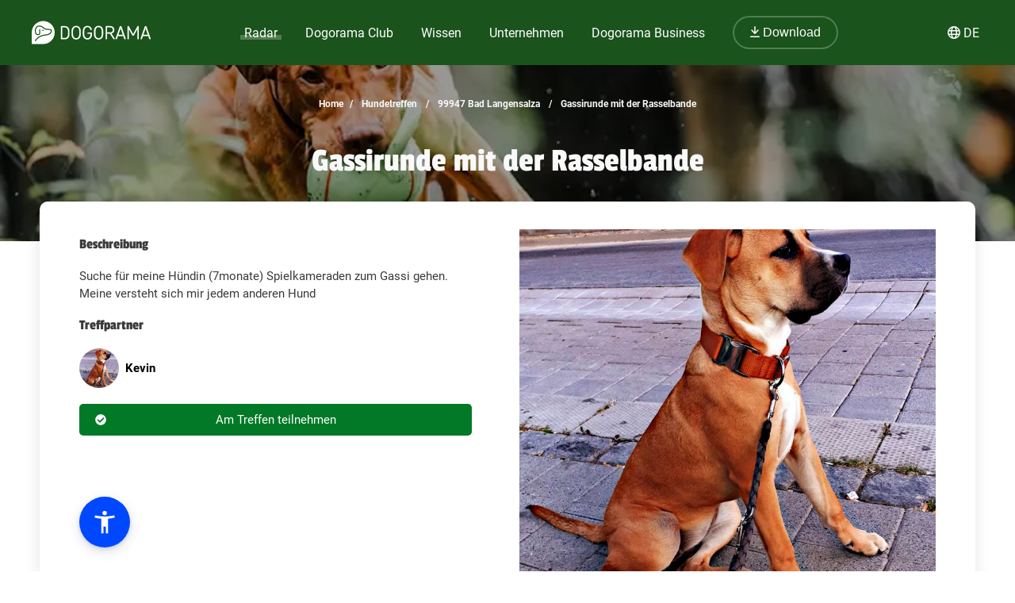

--- FILE ---
content_type: text/html; charset=utf-8
request_url: https://dogorama.app/de-de/treffen/99947_Bad_Langensalza/Gassirunde_mit_der_Rasselbande-g82GoPusMdYtR5RWLFMT/
body_size: 91881
content:



<!doctype html>
<html lang="de-de">
	<head>
		<script src="https://cdn.jsdelivr.net/npm/jquery@3.6.0/dist/jquery.min.js" defer></script>
<script async src="https://kit.fontawesome.com/01dfeabcbd.js" crossorigin="anonymous"></script>

<script>
function defer(method) {
    if (window.jQuery) {
        method();
    } else {
        setTimeout(function() { defer(method) }, 50);
    }
}
</script>



<link rel="icon" href="/img/favicon.png" type="image/x-icon">
<meta name="viewport" content="width=device-width, initial-scale=1.0">
<meta name="theme-color" content="#1a531b">
<link rel="stylesheet" href="/assets/styles/main.css">

<meta property="article:publisher" content="https://www.facebook.com/dogoramaapp/" />
<meta property="article:author" content="https://www.facebook.com/dogoramaapp" />
<meta property="fb:app_id" content="335713447060028" />
<meta name="twitter:card" content="summary_large_image" />
<meta name="twitter:creator" content="@DogoramaApp" />
<meta name="twitter:site" content="@DogoramaApp" />

<!-- Custom page type specific Metas -->

    

    
    
   
    
        
            <title>Gassirunde mit der Rasselbande – Hundetreffen in Bad Langensalza – Dogorama App</title>
            <meta property="og:title" content="Gassirunde mit der Rasselbande – Hundetreffen in Bad Langensalza – Dogorama App">
            <meta property="twitter:title" content="Gassirunde mit der Rasselbande – Hundetreffen in Bad Langensalza – Dogorama App">
            
            <link rel="canonical" href="https://dogorama.app/de-de/treffen/99947_Bad_Langensalza/Gassirunde_mit_der_Rasselbande-g82GoPusMdYtR5RWLFMT/"/>
        
    
    <meta name="robots" content="max-image-preview:large">
    
    
        <meta name="robots" content="index, follow">
    

    
        <meta name="description" content="Suche für meine Hündin (7monate) Spielkameraden zum Gassi gehen. 
Meine versteht sich mir jedem anderen Hund">
        <meta property="og:description" content="Suche für meine Hündin (7monate) Spielkameraden zum Gassi gehen. 
Meine versteht sich mir jedem anderen Hund">
        <meta property="twitter:description" content="Suche für meine Hündin (7monate) Spielkameraden zum Gassi gehen. 
Meine versteht sich mir jedem anderen Hund">
    

    
        <meta property="og:image" content="https://storage.dogorama-services.com/download/default/media/image/snhfYAU1ZPQ34aMioxuc50SQUBy1/OzGpVWfvZ2q5dQgq">
        <meta property="twitter:image" content="https://storage.dogorama-services.com/download/default/media/image/snhfYAU1ZPQ34aMioxuc50SQUBy1/OzGpVWfvZ2q5dQgq">
    

    
        
            <meta property="og:url" content="https://dogorama.app/de-de/treffen/99947_Bad_Langensalza/Gassirunde_mit_der_Rasselbande-g82GoPusMdYtR5RWLFMT/">
        
    
    
    <meta property="og:locale" content="de_DE">
    <meta property="og:type" content="article" />
    <meta property="og:site_name" content="Dogorama App" />

    
        <meta name="ICBM" content="51.1007139, 10.65228">
        <meta name="geo.position" content="51.1007139, 10.65228">
        <meta name="geo.placename" content="Bad Langensalza, DE">	
    	

<style>
	.cookie-wrapper {
		background: rgba(0,0,0,.6);
		display: flex;
		align-items: center;
   		justify-content: center;
		left: 0;
		position: fixed;
		height: 100%;
		top: 0;
		width: 100%;
		z-index: 999999;
	}
	.cookie-border {
		border-radius: 25px;
		box-shadow: 0 4px 8px rgba(0,0,0,.2);
		background: #017926;
	}
	.cookie-box {
		color: #fff;
		font-size: 14px;
		max-width: 375px;
		width: auto;
		z-index: 1000000;
		margin: 0;
    	padding: 15px;
		display: flex;
		flex-direction: column;
		align-items: center;
		text-align: center;
	}
	.cookie-box:before {
		background-image: url(/img/cookie_banner_dog_top.webp);
		margin-top: -97px;
		text-align: center;
		margin-bottom: 10px;
		display: inline-block;
		background-size: 150px 130px;
		width: 150px;
		height: 130px;
		content: ' ';
	}
	.cookie-box.hidden {
		display:none;
	}
	.cookie-box.cookie-preference {
		max-width: 960px;
	}
	.cookie-box.cookie-preference .container {
		overflow-y: auto;
	}
	.fc-consent-root .fc-faq-header .fc-faq-label {
		color: #3B3B3B;
	}
	.fc-consent-root a {
		color: #1a531b !important;
		text-decoration: underline !important;
	}
	.fc-consent-root .fc-dialog .fc-footer p {
		line-height: 21px !important;
	}
	.fc-button-label {
		background-color: #1a531b;
	}
	@media (min-width: 768px) {
		.cookie-box.cookie-preference {
			max-width: 720px;
		}
	}
	@media (min-width: 576px) {
		.cookie-box.cookie-preference {
			max-width: 540px;
		}
	}
	.cookie-box.cookie-preference .container .cookie-detail-preferences {
		display: flex;
		flex-direction: column;
		align-items: flex-start;
	}
	.cookie-box.cookie-preference .container .cookie-detail-preferences table {
		display: table;
		border-collapse: collapse;
		box-sizing: border-box;
		text-indent: initial;
		border-spacing: 2px;
		border-color: grey;
		text-align: left;
		margin: 10px 0;
	}
	.cookie-box.cookie-preference .container .cookie-detail-preferences table tr {
		border-bottom: 1px solid;
	}
	.cookie-box.cookie-preference .container .cookie-detail-preferences table tr th {
		width: 30%;
	}

	.cookie-headline {
		font-size: 1.625em;
	}
	.btn-accept-all-cookies {
		background: #fff;
    	border-radius: 4px;
    	color: #017926;
		font-family: inherit;
		font-size: 1.25em;
		padding: 0.75em 2em;
		cursor: pointer;
		align-self: stretch;
		margin: 10px 0;
	}
	.btn-accept-selected-cookies {
		background-color: #017926;
		color: #fff;
		font-size: 14px;
		margin: 10px 0 20px 0;
		cursor: pointer;	
	}
	.btn-manage,
	.legal,
	.legal a,
	.btn-back,
	.cookie-box a,
	.cookie-accordion-status-show,
	.cookie-accordion-status-hide {
		color: #aaa;
		cursor: pointer;
		font-size: 11px;
	}
	.checkboxes {
		display: flex;
    	flex-wrap: wrap;
		justify-content: space-around;
	}
	.checkboxes label:nth-child(3) {
		flex-basis: 33%;
	}
	._brlbs-checkbox {
		color: inherit;
		cursor: pointer;
		display: block;
		padding-left: 2em;
		position: relative;
		margin: 6px;
		padding-top: 4px;
	}
	._brlbs-checkbox input {
		position: absolute;
		opacity: 0;
		width: auto;
		z-index: -1;
	}
	._brlbs-checkbox input:disabled~._brlbs-checkbox-indicator {
		background-color: #e6e6e6;
		border-color: #e6e6e6;
	}
	._brlbs-checkbox input:checked:not(:disabled)~._brlbs-checkbox-indicator {
		background-color: #28a745;
		border-color: #28a745;
	}
	
	._brlbs-checkbox ._brlbs-checkbox-indicator {
		background-color: #fff;
		border-color: #a72828;
		border-radius: 4px;

		border-style: solid;
		border-width: 2px;
		padding: 0!important;
		position: absolute;
		left: 0;
		top: 0;
		height: 20px;
		width: 20px;
		transition: 0.25s;
	}
	._brlbs-checkbox input:checked~._brlbs-checkbox-indicator::after {
		opacity: 1;
	}
	._brlbs-checkbox ._brlbs-checkbox-indicator::after {
		content: "";
		border-style: solid;
		border-width: 0 2px 2px 0;
		border-radius: 1px;
		position: absolute;
		left: 5px;
		top: 1px;
		height: 11px;
		width: 6px;
		transform: rotate(45deg);
		opacity: 0;
	}
	.detail-buttons {
		margin: 20px 10px;
		display: flex;
		justify-content: space-between;
		align-content: center;
		align-items: center;
	}
	.detail-buttons .btn-accept-all-cookies {
		margin-right: 10px;
	}
	.cookie-accordion-status-show,
	.cookie-accordion-status-hide {
		align-self: center;
	}
</style>


	
		<!-- Google DSGVO Banner -->
		<script async src="https://pagead2.googlesyndication.com/pagead/js/adsbygoogle.js?client=ca-pub-3015300326157620" crossorigin="anonymous"></script>
	

	<script>	
	window.dataLayer = window.dataLayer || [];
	window.dataLayer.push({
		event: 'SEOCookieOptInGoogleAnalytics',
	});
	</script>

	<script>
		function addTagManager(consent) {
			let gtmScript = document.createElement('script');
			gtmScript.innerHTML = "(function(w,d,s,l,i){w[l]=w[l]||[];w[l].push({'gtm.start':" +
									"new Date().getTime(),event:'gtm.js'});var f=d.getElementsByTagName(s)[0]," +
								"j=d.createElement(s),dl=l!='dataLayer'?'&l='+l:'';j.async=true;j.src=" +
								"'https://www.googletagmanager.com/gtm.js?id='+i+dl;f.parentNode.insertBefore(j,f);" +
								"})(window,document,'script','dataLayer','GTM-5L4F5JK');";
			document.head.appendChild(gtmScript);

			let noScriptTag = document.createElement('noscript');
			noScriptTag.innerHTML = '<iframe src="https://www.googletagmanager.com/ns.html?id=GTM-5L4F5JK"' +
									' height="0" width="0" style="display:none;visibility:hidden"></iframe>';
			document.body.appendChild(noScriptTag);
        }
        
		function deleteCookie(name) {
			document.cookie = name + '=; Max-Age=0; path=/; domain=' + location.host;
        }

        function deleteAnalyticsCookies() {
            var analyticsCookies = ['_ga', '_gid', '_gat', '_gcl_au', 'AMP_TOKEN', '__utma', '__utmt', '__utmb', '__utmc', '__utmz', '__utmv', '__utmx', '__utmxx'];
            analyticsCookies.forEach(function(cookie) {
                deleteCookie(cookie);
            });
        }

		function checkConsent() {
			if (typeof window.__tcfapi === 'function') {
            	window.__tcfapi('addEventListener', 2, function(tcData, success) {
					if (success) {
						if (tcData.eventStatus === 'tcloaded' || tcData.eventStatus === 'useractioncomplete') {
							let hasConsent = tcData.purpose.consents['1']; // '1' steht für das Einwilligungsmerkmal
							if (hasConsent) {
								addTagManager()
							} else {
								deleteAnalyticsCookies();
							}
						}
					}
            	});
			} else {
				deleteAnalyticsCookies();
			}
		}

		// Initiale Überprüfung, wenn die Seite geladen wird
		window.addEventListener('load', function() {
			checkConsent();
		});
	</script>

	<!-- Google Ad Manager -->
	<script async src="https://securepubads.g.doubleclick.net/tag/js/gpt.js"></script>
	<script>
      window.googletag = window.googletag || { cmd: [] };

	  let adIDlist = {
		"Tests-Markenseite-Liste":[250, 360],
		"tests-detail-off-content-left":[160, 600],
		"tests-detail-off-content-right":[160, 600],
		"tests-detail-preisvergleich":[728, 90],
		"tests-detail-post-suggestions":[728, 90],
		"tests-detail-bewertung":[336, 280],
		"tests-detail-mobile-above-preisvergleich":[336, 280],
		"tests-detail-mobile-above-melden":[336, 280],
		"tests-detail-mobile-preisvergleich":[320, 50],
		"tests-detail-mobile-bewertung":[320, 50]
	  }
	  
      googletag.cmd.push(() => {
		let adIDs = Object.keys(adIDlist);
		adIDs.forEach(adID => {
			if ($(`#${adID}`).length) {
				googletag.defineSlot("/22797019667/" + adID, adIDlist[adID], adID).addService(googletag.pubads());
			}
		});
		
		googletag.pubads().collapseEmptyDivs();
    	googletag.enableServices();
      });
    </script>



		
		<script type="application/ld+json">
	[
		{
			"@context":"https://schema.org",
			"@type":"BreadcrumbList",
			"itemListElement":
			[
				{
					"@type":"ListItem",
					"position":1,
					"name":"Home",
					"item":"https://dogorama.app/de-de/"
				},
				{
					"@type":"ListItem",
					"position":2,
					
						"name":"Hundetreffen",
						"item":"https://dogorama.app/de-de/treffen/"
					
				}
				 
				,{
					"@type":"ListItem",
					"position":3,
					"name":"99947 Bad Langensalza",
					
						"item":"https://dogorama.app/de-de/treffen/_Bad_Langensalza/"
						
				}
				
				
				
				
					
						,{
							"@type":"ListItem",
							"position":3,
							"name":"99947_Bad_Langensalza",
							"item":"https://dogorama.app/de-de/treffen/99947_Bad_Langensalza/"
						}
						,{
							"@type":"ListItem",
							"position":4,
							"name":"Gassirunde mit der Rasselbande",
							"item":"https://dogorama.app/de-de/treffen/99947_Bad_Langensalza/Gassirunde_mit_der_Rasselbande-g82GoPusMdYtR5RWLFMT/"
						}
					
				
			]
		}
				
		
		
		
		
		
	]
</script>

		<style>
			
			body
			{
				background-color: white;
			}
			.content
			{
				color: #3B3B3B;
			}

			#detail_heading_container {
				margin-top: 30px;
			}
			.detail_page_heading_container {
				min-height: 100px !important;
				height: auto !important;
				padding-bottom: 50px;
			}
			#detail_path_navigation .detail_path_navigation_item {
				color: #F9F9F9;
			}

			.appointment_detail_content {
				margin-top: 0px;
			}
		</style>
		
	</head>
	<body>
		<style>
    /* Navbar */
	header {
		height: 80px;
		margin-bottom: -1px;
	}
	.nav {
		/*align-self: flex-end;*/
		justify-content: space-between;
		align-items: center;
		width: fit-content;
		height: fit-content;
		height: 100%;
		display: flex;
		padding-right: 20px;
	}
	.nav a, .nav span {
		text-decoration: none;
		color: #ffffff;
	}
	.nav span {
		cursor: pointer;
	}
	.navbar {
		display: flex;
		flex-direction: column;
		justify-content: center;
		background-color: #1a531b;
		color: #ffffff;
		width: calc(100% - 40px);
		margin: 0%;
		padding: 20px;
		position: fixed;
		top:0;
		z-index: 99;
	}

	.nav-item button {
		border-radius: 25px;
		font-size: 18px;
		padding: 10px 30px;
		border: 2px solid rgba(210,225,211,0.3);
		background-color: #1a531b !important;
	}

	.nav-item button:hover {
		border-color: rgba(210,225,211,0.5) !important;
	}

	#navbar_content {
		margin-left: auto;
		margin-right: auto;
		width: 100%;
		justify-content: space-between;
		max-width: 1920px;
		display: flex;
		box-sizing: border-box;
		align-items: center;
	}

	.nav-item {
		font-size: 21px;
		position: relative;
		margin-right: 90px;
	}

	.nav-item:last-child {
		margin-right: 0px;
	}

	.nav-item > a, .nav-item > span {
		padding: 0px 5px 2px 5px;
		transition: all 0.3s ease;
	}

	.nav-item.active > a, .nav-item:hover > a, .nav-item.active > span  {
		background: linear-gradient(0deg, rgba(1, 121, 38, 0) 0%, rgba(210,225,211,0) 16%, rgba(210,225,211,0.3) 16%, rgba(210,225,211,0.3) 41%, rgba(210,225,211,0) 41%);
	}

	.nav-item:hover > a.no-underline {
		background: none !important;
	}

	/* Sub menu */
	.sub-menu {
		background-color: #fff;
		box-shadow: 0px 3px 6px rgba(0,0,0,0.16);
		border-radius: 0px 6px 6px 6px;
		padding: 20px;
		min-width: 150px;
		position: absolute;
		margin-top: -3px;
		display: none;
	}

	.sub-menu .sub-menu-title {
		font-size: 14px;
		padding-top: 5px;
		border-top: 1px solid #cccccc;
		color: #666666;
		width: 100%;
		display: block;
		margin-top: 10px;
	}

	.sub-menu ul {
		margin: 0px;
		padding: 0px 50px 0px 0px;
	}

	.sub-menu ul li {
		list-style: none;
	}

	.sub-menu ul ul li {
		padding-left: 15px;
		list-style: disclosure-closed;
	}

	.sub-menu ul ul li a::marker {
		color: #D2E1D3;
	}

	.sub-menu ul ul li a {
		display: list-item;
	}

	.sub-menu li a {
		color: #017926 !important;
		font-size: 15px;
		padding: 5px 0px;
		display: block;
		white-space: nowrap;
		display: inline-flex;
	}

	.sub-menu ul li.active > a, .sub-menu ul li:hover > a {
		background: linear-gradient(0deg, rgba(1, 121, 38, 0) 0%, rgba(255, 0, 255, 0) 25%, #D2E1D3 25%, #D2E1D3 41%, rgba(1, 121, 38, 0) 41%);
		padding-bottom: 2px;
		margin-bottom: 3px;
	}

	.sub-menu#sub-menu-language {
		right: 0;
		min-width: 50px;
		border-radius: 6px 0px 6px 6px;
	}

	.sub-menu#sub-menu-language ul {
		padding: 0px;
	}

	#language-switcher.nav-item {
		cursor: pointer;
	}

	@media screen and (max-width:1600px) {
		.nav-item {
  			margin-right: 50px;
		}
    }
    

    @media screen and (max-width:1400px) {
		.nav-item {
  			margin-right: 25px;
			font-size: 16px;
		}

		.nav-item button {
			font-size: 16px;
			padding: 10px 20px;
		}
    }

	@media screen and (max-width:1023px) {
		.navbar.mobile-open {
			background-color: #1a531b !important;
		}

		.mobile-open .logobox {
			padding-left: 25px;
		}

		.logobox img {
			width: 120px;
			height: auto;
			margin-top: 5px;
		}

		#burgermenu, #download {
			background-color: transparent;
			border: none;
			padding: 10px 0px;
			font-weight: 400;
			width: auto;
			color: #ffffff !important;
		}
		#download a {
			color: #ffffff;
			font-size: 15px;
		}
		#burgermenu {
			font-size: 20px;
			z-index: 200;
			background-color: #1a531b;
			color: #ffffff !important;
			transition: none;
		}
		#download i {
			margin-right: 10px;
			font-size: 20px;
		}
		.nav {
			display: none;
			position: absolute;
			background-color: #1a531b;
			top: 0;
			left: 0;
			right: 0;
			bottom: 0;
			width: 100%;
			min-height: calc(100vh - 150px);
			padding-bottom: 150px;
			z-index: -1;
			overflow: scroll;
			margin-top: 80px;
		}

		.nav-item {
			margin: 20px 20px 0px 20px;
		}

		.nav-item.active > a, .nav-item:hover > a, .nav-item.active > span, .nav-item:hover > span {
			background: none;
			background-color: #539548;
		}

		.nav-item > a, .nav-item > span {
			background-color: #539548 !important;
			border-radius: 20px;
			padding: 5px 30px;
			display: flex;
			font-size: 21px;
			letter-spacing: 1px;
		}

		.nav-item > a i, .nav-item > span i {
			padding-right: 15px;
			line-height: 28px;
		}

		.sub-menu {
			display: block;
			background-color: transparent;
			padding: 20px 30px;
			min-width: 150px;
			box-shadow: none;
			border-radius: 0px;
			position: relative;
			padding-bottom: 0px;
		}

		.sub-menu .sub-menu-title {
			color: #D2E1D3;
			border-color: #D2E1D3;
		}

		.sub-menu ul {
			padding: 0px;
		}

		.sub-menu li {
			width: 100%;
		}

		.sub-menu li a {
			color: #fff !important;
			font-size: 18px;
			width: 100%;
			align-items: center;
			gap: 10px;
		}

		.sub-menu ul li:hover > a {
			background: none;
		}

		.sub-menu ul li.active > a {
			background: linear-gradient(0deg, rgba(1, 121, 38, 0) 0%, rgba(255, 0, 255, 0) 25%, #539548 25%, #539548 41%, rgba(1, 121, 38, 0) 41%);
			width: auto;
		}

		.sub-menu ul ul li {
			list-style: none;
			padding-left: 0px;
		}

		.fixed-position {
			overflow: hidden;
		}

		#language-switcher-mobile {
			width: auto;
			font-size: 15px;
		}

		.sub-menu#sub-menu-language-mobile {
			position: absolute;
			background-color: #fff;
			top: 75px;
			right: 0px;
			padding: 10px 20px;
			border-radius: 0px 0px 0px 20px;
			box-shadow: 0px 0px 6px rgba(0,0,0,0.24);
			display: none;
		}

		#sub-menu-language-mobile ul li a {
			color: #017926 !important;
			font-size: 15px;
			cursor: pointer;
		}

		#sub-menu-language-mobile ul li.active > a {
			background: linear-gradient(0deg, rgba(1, 121, 38, 0) 0%, rgba(255, 0, 255, 0) 25%, #D2E1D3 25%, #D2E1D3 41%, rgba(1, 121, 38, 0) 41%);
		}
	}

    @media only screen and (max-device-width: 767px) {
        
    }

    @media screen and (max-width:767px) {
		header {
			z-index: 1000;
			position: relative;
			height: 70px;
		}

		header hr.dogorama-green-light {
			border: 1px solid #539548;
		}

		.nav {
			margin-top: 70px;
		}

		.navbar {
			padding: 13px 20px;
		}

		.mobile-buttons {
			display: flex;
			flex-direction: row;
			gap: 10px;
		}

		.mobile-buttons button span {
			display: none;
		}
    }

</style>

<script type="text/javascript">

	window.addEventListener('resize',function(){
		if(window.innerWidth >= 1023){
			document.getElementsByClassName('nav')[0].style.display = 'flex';
		}else{
			document.getElementsByClassName('nav')[0].style.display = 'none';
			document.getElementById("burgermenu").innerHTML = "<i class='fa-solid fa-bars'></i>";
			document.getElementsByClassName('navbar')[0].classList.remove("mobile-open");
			document.getElementsByTagName('body')[0].classList.remove("fixed-position");
		}
	})

	/** Fontawesome async **/
	//<![CDATA[ 
	function loadCSS(e, t, n) { 
		"use strict"; 
		var i = window.document.createElement("link"); 
		var o = t || window.document.getElementsByTagName("script")[0]; 
		i.rel = "stylesheet"; 
		i.href = e; i.media = "only x"; 
		o.parentNode.insertBefore(i, o); 
		setTimeout(function () { 
			i.media = n || "all" }) 
		}
		loadCSS("/assets/styles/fontawesome.justusedicons.min.css"); // use all.min.css from subsetter
	//]]> 

	/* submenu */
	function toggleSubmenu(id, visibility){
		var submenu = document.getElementById('sub-menu-' + id);
		if(visibility == 'show') {
			submenu.style.display = 'flex'
		} else {
			submenu.style.display = 'none'
		}
	}

	function toggleLanguageSwitcherMobile(){
		let languageSwitcher = $('.sub-menu#sub-menu-language-mobile')
		languageSwitcher.toggle()
	}

	function toggleMobilemenu() {
		var navbar = document.getElementsByClassName('navbar')[0];
		var navmenu = document.getElementsByClassName('nav')[0];
		if(navmenu.style.display == 'none' || navmenu.style.display == '' ) {
			navmenu.style.display = 'block';
			document.getElementById("burgermenu").innerHTML = "<i class='fa-solid fa-xmark'></i>";
			navbar.classList.add("mobile-open");
			document.getElementsByTagName('body')[0].classList.add("fixed-position");
		} else {
			navmenu.style.display = 'none';
			document.getElementById("burgermenu").innerHTML = "<i class='fa-solid fa-bars'></i>";
			navbar.classList.remove("mobile-open");
			document.getElementsByTagName('body')[0].classList.remove("fixed-position");
		}
	}

	/* Language switcher, open current page in selected language */
	function changeLanguage(lang) {
		var currentUrl = window.location.href
		// let langString = currentUrl.split('/').slice(4, 5).join('/')
		var newUrl = currentUrl.replace(/\/(de-de|de-at|de-ch|en-gb)\//, lang)
		window.location = newUrl
	}
</script>

<header class="">
	

	<div class="navbar">
		<div id="navbar_content">
			<button class="mobile" id="burgermenu" name="burgermenu" aria-label="burgermenu" onclick="toggleMobilemenu()"><i class="fa-solid fa-bars"></i></button>
			<div class="logobox">
				
					<a href="/de-de/" aria-label="dogorama-logo"><img alt="Dogorama-Logo" width="150" height="30" src="/img/logo/logo_dogorama-white.svg" alt="Dogorama"></a>
				
			</div>
			<div class="nav" role="navigation" aria-label="Main">
				<div class="nav-item active" onmouseover="toggleSubmenu('radar', 'show')" onmouseout="toggleSubmenu('radar', 'hide')">
					<a href="/de-de/hunderadar/"><i class="fa-regular fa-radar mobile"></i> Radar</a>
					<div id="sub-menu-radar" class="sub-menu" role="navigation" aria-label="Sub-Navigation Radar">
						<ul>
							<li  ><a href="/de-de/giftkoeder/">Giftköder</a></li>
							<li  ><a href="/de-de/auslaufgebiete/">Auslaufgebiete</a></li>
							<li class="active" ><a href="/de-de/treffen/">Hundetreffen</a></li>
							<li  ><a href="/de-de/suchmeldungen/" >Hund vermisst</a></li>
							<li  ><a href="/de-de/gruppen/" >Gruppen</a></li>
							<li  ><a href="/de-de/wettbewerbe/" >Wettbewerbe</a></li>
							<li  ><a href="/de-de/staedte/" >Deine Stadt mit Hund</a></li>
						</ul>
					</div>
				</div>
				
				<div class="nav-item " onmouseover="toggleSubmenu('club', 'show')" onmouseout="toggleSubmenu('club', 'hide')">
					<a href="/de-de/club/"><i class="fa-regular fa-paw mobile"></i> Dogorama Club</a>
					<div id="sub-menu-club" class="sub-menu" role="navigation" aria-label="Sub-Navigation Dogorama Club">
						<ul>
							<li  ><a href="/de-de/club/">Dogorama Club</a></li>
							<li  ><a href="/de-de/club/akademie/">Dogorama Akademie</a></li>
							<li  ><a href="/de-de/wissenswoche/">Dogorama Wissenswoche</a></li>
							<li ><a href="/de-de/versicherungen/">Dogorama Hunde-Versicherungen</a></li>
						</ul>
					</div>
				</div>
				
				<div class="nav-item " onmouseover="toggleSubmenu('wissen', 'show')" onmouseout="toggleSubmenu('wissen', 'hide')">
					<span><i class="fa-regular fa-graduation-cap mobile"></i> Wissen</span>
					<div id="sub-menu-wissen" class="sub-menu" role="navigation" aria-label="Sub-Navigation Wissen">
						<ul>
							<li  ><a href="/de-de/forum/">Forum</a></li>
							<li  ><a href="/de-de/blog/">Blog</a></li>
							<li  ><a href="/de-de/hundefuehrerschein/">Hundeführerschein</a></li>
							<ul>
								<span class="sub-menu-title">Dogorama Testberichte</span>
								<li  ><a href="/de-de/tests/hundefutter/">Hundefutter Tests</a></li>
								<li><a href="/de-de/tests/hundezubehoer/">Hundezubehör Tests</a></li>
							</ul>
						</ul>
					</div>
				</div>
				<div class="nav-item " onmouseover="toggleSubmenu('unternehmen', 'show')" onmouseout="toggleSubmenu('unternehmen', 'hide')">
					<span><i class="fa-regular fa-shopping-bag mobile"></i> Unternehmen</span>
					<div id="sub-menu-unternehmen" class="sub-menu sub-menu-double" role="navigation" aria-label="Sub-Navigation Unternehmen">
						<ul class="sub-menu-half">
							
								<li  ><a href="/de-de/hundeschulen/" >
									
										Hundeschulen
									
								</a></li>
							
								<li  ><a href="/de-de/tieraerzte/" >
									
										Tierärzte
									
								</a></li>
							
								<li  ><a href="/de-de/hundeshops/" >
									
										Hundeshops
									
								</a></li>
							
								<li  ><a href="/de-de/medizinische-dienstleistungen/" >
									
										Medizinische Dienstleistungen
									
								</a></li>
							
								<li  ><a href="/de-de/ernaehrungsberater/" >
									
										Ernährungsberater
									
								</a></li>
							
								<li  ><a href="/de-de/hundefriseure/" >
									
										Hundefriseure
									
								</a></li>
							
						</ul>
						<ul class="sub-menu-half">
							
								<li  ><a href="/de-de/hundepensionen/" >
									
										Hundepensionen
									
								</a></li>
							
								<li  ><a href="/de-de/gassi-service/" >
									
										Gassi-Services
									
								</a></li>
							
								<li  ><a href="/de-de/tierfotografie/" >
									
										Tierfotografen
									
								</a></li>
							
								<li  ><a href="/de-de/tierheime/" >
									
										Tierheime
									
								</a></li>
							
								<li  ><a href="/de-de/tierbestatter/" >
									
										Tierbestatter
									
								</a></li>
							
								<li  ><a href="/de-de/weitere-unternehmen/" >
									
										Weitere Unternehmen
									
								</a></li>
							
						</ul>
					</div>
				</div>
				<div class="nav-item " onmouseover="toggleSubmenu('business', 'show')" onmouseout="toggleSubmenu('business', 'hide')">
					<a href="/de-de/business/ads/"><i class="fa-regular fa-briefcase mobile"></i> Dogorama Business</a>
					<div id="sub-menu-business" class="sub-menu" role="navigation" aria-label="Sub-Navigation Dogorama Business">
						<ul>
							<li  ><a href="/de-de/business/">Unternehmensprofil</a></li>
							<li  ><a href="/de-de/business/ads/">Dogorama Ads</a></li>
							<hr class="mobile dogorama-green-light" />
							<li class="mobile dogorama-green"><a class="no-underline dogorama-green" href="/download/"><i class="fa-regular fa-arrow-down-to-line"></i> Download</a></li>
						</ul>
					</div>
				</div>
				<div class="nav-item not-mobile">
					
						<a class="no-underline" href="/download/"><button><i class="fa-regular fa-arrow-down-to-line"></i> Download</button></a>
					
				</div>
			</div>

			<!-- sprachwechsler -->
			<div class="nav-item not-mobile" id="language-switcher" onmouseover="toggleSubmenu('language', 'show')" onmouseout="toggleSubmenu('language', 'hide')">
				<div><i class="fa-regular fa-globe"></i> <span>DE</span></div>
				<div id="sub-menu-language" class="sub-menu" role="navigation" aria-label="Sub-Navigation Sprache">
					<ul>
						<li class="active"><a onclick="changeLanguage('/de-de/')">🇩🇪 Deutsch (DE)</a></li>
						<li ><a onclick="changeLanguage('/de-at/')">🇦🇹 Deutsch (AT)</a></li>
						<li ><a onclick="changeLanguage('/de-ch/')">🇨🇭 Deutsch (CH)</a></li>
						
						<li ><a onclick="changeLanguage('/en-gb/')">🇬🇧 English (GB)</a></li>
						
					</ul>
				</div>
			</div>

			<div class="mobile-buttons mobile">
				
					<button id="download"><a href="/download/"><i class="fa-regular fa-arrow-down-to-line"></i> <span>Download</span></a></button>
				
				<button id="language-switcher-mobile" onclick="toggleLanguageSwitcherMobile()"><i class="fa-regular fa-globe"></i> <span>DE</span></button>
				<div id="sub-menu-language-mobile" class="sub-menu" role="navigation" aria-label="Sub-Navigation Sprache">
					<ul>
						<li class="active"><a onclick="changeLanguage('/de-de/')">🇩🇪 Deutsch (DE)</a></li>
						<li ><a onclick="changeLanguage('/de-at/')">🇦🇹 Deutsch (AT)</a></li>
						<li ><a onclick="changeLanguage('/de-ch/')">🇨🇭 Deutsch (CH)</a></li>
						
						<li ><a onclick="changeLanguage('/en-gb/')">🇬🇧 English (GB)</a></li>
						
					</ul>
				</div>
			</div>
		</div>
	</div>
	
</header>

<!--



<style>
    #promo-banner {
        height: 100px;
        background-color: #539548;
        z-index: 100;
        position: relative;
    }

    #promo-banner.auto-height {
        height: auto !important;
    }

    #promo-banner.sticky {
        position: fixed !important;
        width: 100%;
        z-index: 30;
    }

    #promo-banner.sticky.top {
        top: 80px;
    }

    #promo-banner.sticky.bottom {
        bottom: 0px;
    }

    #promo-banner.not-sticky, #promo-banner.sticky.not-sticky {
        position: relative !important;
    }

    #promo-banner img {
        height: calc(100% + 100px);
        margin-bottom: 100px;
        transition: height 0.15s ease;
    }

    #promo-banner.sticky img {
        height: calc(100% - 10px);
        margin-bottom: -10px;
        max-width: 200px;
    }

    #promo-banner #promo-text {
        font-family: "Passion One",sans-serif;
        font-size: 32px;
        text-align: center;
        display: block;
        z-index: 4;
    }

    #promo-banner #promo-text span {
        display: inline;
    }

    #promo-banner #promo-text.small-text {
        font-size: 15px;
        font-family: 'Roboto', sans-serif;
    }

    #promo-banner-content {
        width: 100%;
        max-width: 1900px;
        display: flex;
        flex-direction: row;
        align-content: center;
        align-items: center;
        justify-content: space-evenly;
        height: 100%;
        margin: auto;
    }

    #promo-banner-content button {
        background-color: #F3B04C;
        border-color: #F3B04C;
        text-shadow: 0px 1px 3px rgba(0,0,0,0.3);
        box-shadow: 0px 2px 6px rgba(0,0,0,0.2);
        font-weight: 700;
        z-index: 4;
        margin-left: 20px;
        margin-right: 20px;
    }

    #promo-banner #timer {
        color: #fff;
        font-size: 32px;
    }

    #promo-banner #timer span {
        font-size: 26px;
    }

    footer.footer {
        padding-bottom: 100px;
    }

    #promo-banner .prm-btn {
        color: #222222;
        text-shadow: none;
    }

    @media screen and (max-width:1440px) {
        #promo-banner #promo-text {
            font-size: 28px;
        }
    }

    @media screen and (max-width:1023px) {
        #promo-banner-content {
            padding: 0px 10px;
            width: calc(100% - 20px);
        }

        #promo-banner img {
            height: calc(100% + 20px);
            margin-bottom: 20px;
        }

        #promo-banner #promo-text {
            font-size: 26px;
        }

        #promo-banner-content button {
            display: none;
        }

        #promo-banner-content .text-btn.mobile {
            color: #fff;
            font-size: 14px;
            text-decoration: underline;
        }
    }

    @media screen and (max-width:767px) {

        #promo-banner {
            height: 110px;
        }

        #promo-banner.sticky.top {
            top: 70px;
        }

        #promo-banner #promo-text {
            font-size: 21px;
            line-height: 21px;
            padding-top: 5px;
            margin-bottom: 0px;
        }

        #promo-banner #promo-text span.not-mobile {
            display: none;
        }

        #promo-banner.sticky #promo-banner #promo-text {
            padding-top: 5px;
        }

        #promo-banner-content {
            flex-direction: column;
        }

        #promo-banner #timer {
            margin-top: -5px;
            margin-bottom: -10px;
            font-size: 21px;
            display: flex;
            flex-direction: row;
            padding: 10px 0px;
            align-content: center;
            align-items: baseline;
            gap: 5px;
        }

        #promo-banner #timer .smaller-text {
            font-size: 14px;
        }

        #promo-banner img {
            display: none;
        }
    }
    
</style>

<div id="promo-banner" class="back back-orange sticky bottom auto-height wissenswoche">
    <a href="/de-de/wissenswoche/">
        <div id="promo-banner-content">
            <p id="promo-text" class="invert big-text">🎓 Die Dogorama Wissenswoche</p><p id="timer"></p><button class="prm-btn not-mobile">Jetzt KOSTENLOS anmelden</button> <span class="text-btn mobile">👉 Jetzt KOSTENLOS anmelden</span>
        </div>
    </a>
</div>

<script>

    isFixed = "true"
    withTimer = "true"
    expiredText = "🍿 läuft gerade"

    if(!isFixed == 'true'){
        $('#promo-banner').addClass('not-sticky')

        window.onscroll = function() {myFunction()};
            var header = document.getElementById("promo-banner");
            var sticky = header.offsetTop;
            var sticky2 = sticky - 80;
            
            function myFunction() {
            if (window.pageYOffset > sticky2) {
                header.classList.add("sticky");
            } else {
                header.classList.remove("sticky");
            }
        }
    }

    if(withTimer == 'true'){

        let endTime = "2025-09-15T18:30:00"

        // Set the date we're counting down to
        var countDownDate = new Date(endTime).getTime();

        // Update the count down every 1 second
        var x = setInterval(function() {

        // Get today's date and time
        var now = new Date().getTime();

        // Find the distance between now and the count down date
        var distance = countDownDate - now;

        // Time calculations for days, hours, minutes and seconds
        var days = Math.floor(distance / (1000 * 60 * 60 * 24));
        var hours = Math.floor((distance % (1000 * 60 * 60 * 24)) / (1000 * 60 * 60));
        var minutes = Math.floor((distance % (1000 * 60 * 60)) / (1000 * 60));
        var seconds = Math.floor((distance % (1000 * 60)) / 1000);

        // Display the result in the element with id="demo"
        let timerText = ''
        if(days > 0){
            timerText += days + " <span class='smaller-text'>Tage</span> "
        }
        if(hours > 0){
            timerText += hours + " <span class='smaller-text'>Std.</span> "
        }

        timerText += minutes + " <span class='smaller-text'>Min.</span> "
        timerText += seconds + " <span class='smaller-text'>Sek.</span>"

        document.getElementById("timer").innerHTML = timerText;

        // If the count down is finished, write some text
        if (distance < 0) {
            clearInterval(x);
            document.getElementById("timer").innerHTML = "<span>" + expiredText || "abgelaufen" + "</span>";
        }
        }, 1000);
    }
</script>

-->


		<div class="content appointments">
			<div class="heading_container detail_page_heading_container">
				<div id="detail_heading_container">
					<div id="detail_path_navigation" class="center">
						<a class="detail_path_navigation_item " href="/de-de/">Home </a><a class="detail_path_navigation_item" href="/de-de/treffen/"> Hundetreffen </a>
						
							<a class="detail_path_navigation_item" href="/de-de/treffen/99947_Bad_Langensalza/"> 99947 Bad Langensalza </a>
						
						<span class="detail_path_navigation_item"> Gassirunde mit der Rasselbande</span>
					</div>
					<h1 class="invert center">
						Gassirunde mit der Rasselbande
					</h1>
				</div>
			</div>
			<div id="detail_container">
				<div class="appointment_detail_content">
					<div id="detail_left_container">
						<h2 class="appointment_detail_description_heading detail_sub_heading">
							Beschreibung
						</h2>
						<div class="detail_description_text">
							
								Suche für meine Hündin (7monate) Spielkameraden zum Gassi gehen. <br>Meine versteht sich mir jedem anderen Hund
							
						</div>
						<div class="appointment_detail_user_container">
							<h2 class="appointment_detail_user_heading detail_sub_heading">
								Treffpartner
							</h2>
							<div class="appointment_detail_user_data">


								
											<img alt="Ersteller:in Kevin Profilbild" oncontextmenu="return false" src="https://storage.dogorama-services.com/download/cache/media/image_thumbnail/150/snhfYAU1ZPQ34aMioxuc50SQUBy1/SJnBe8asdmdFmExB" class="appointment_detail_user_image" />
										
								<div class="appointment_detail_user_name">
									
											Kevin
										
								</div>
							</div>	
						</div>
						<span class="appointment_detail_participate_button" onclick="openModal('be_part_modal');">
							<img alt="Weißes Häkchen" class="appointment_detail_participate_button_icon" src="/img/appointments_participate_button_icon.svg"/>
							<div class="appointment_detail_participate_button_text">
								Am Treffen teilnehmen
							</div>
						</span>
					</div>
					<div id="detail_right_container">
						
							
								<img alt="Hundetreffen-Gassirunde mit der Rasselbande-Profilbild" class="appointment_detail_image" oncontextmenu="return false" src="https://storage.dogorama-services.com/download/default/media/image/snhfYAU1ZPQ34aMioxuc50SQUBy1/OzGpVWfvZ2q5dQgq"/>
							
						
					</div>
				</div>

				<style type="text/css">
    @media (max-width:767px) 
{
    .participate_heading
    {
    }
    .participate_banner_text
    {
        font-size: 14px;
    }
    .participate_banner
    {
        
            background-image: url("/img/appointments_participate_banner_mobile.webp");  
        
        
        background-size: cover;
        width: 100%;
        padding: 20px;
        background-position: center center;
        margin-bottom: 20px;
    }
    .participate_heading {
        margin-top: 0;
    }
    .participate_banner_text
    {
        max-width: 75%;
        line-height: 18px;
    }
}
@media (min-width:768px) and (max-width:1023px)
{
    .participate_banner_text
    {
        font-size: 17px;
    }
    .participate_banner
    {
        margin: 0;
        margin-bottom: 15px;
        background-size: contain;
        
            background-image: url("/img/appointments_participate_banner_tablet.webp");  
        
        
    }
}
@media (min-width:1024px)
{
    .participate_banner_text
    {
        font-size: 20px;
    }
    .participate_banner
    {
        margin: 0;
        margin-bottom: 15px;
        background-size: contain;
        background-position: right center;
        
            background-image: url("/img/appointments_participate_banner_desktop.webp");  
        
        
    }
}
 

@media (min-width:768px) 
{
    .participate_banner {
        background-position: right center;
    }
    .participate_heading
    {

    }
    .participate_banner_text
    {
        max-width: 55%;
    }
}

.participate_banner
{
    border-radius: 10px;
    margin: 20px 0;
    max-width: 100%;
	width: 100%;
    background-repeat: no-repeat;
    background-color: white;
    color: grey;
    display: flex;
    flex-direction: column;
    justify-content: space-evenly;
    padding: 30px;
    box-sizing: border-box;
    -webkit-box-shadow: 0px 0px 10px rgba(0,0,0,0.2); 
    box-shadow: 0px 0px 10px rgba(0,0,0,0.2);
}

.participate_heading
{

}
.participate_store_button
{
    display: block;
    width: 150px;
    max-width: calc(50% - 5px);
    aspect-ratio:calc(150/44);
}
.participate_store_button:nth-of-type(odd)
{
    margin-right: 10px;
}
.participate_store_button img
{
    width: 100%;
    height: 100%;
}
</style>
<div class="participate_banner">

    <h2 class="participate_heading">
        
                    Du willst dabei sein?
                
        </h2>
    <div class="participate_banner_text">
        
                    Lade dir Dogorama <b>kostenlos</b> im App Store oder Play Store herunter und schon kann es losgehen!
                
    </div>
    <div style="padding-top: 10px; display: flex;">
        
            <a class="participate_store_button" target="_blank" href="https://play.google.com/store/apps/details?id=app.dogorama"><img alt="Playstore-Button" src="/img/play_store_button_de.png"/></a>
        
        
            <a class="participate_store_button" target="_blank" href="https://apps.apple.com/de/app/id1458877004"><img alt="Appstore-Button"  src="/img/app_store_button_de.png"/></a>
        
    </div>
</div>
				
				

				<script>
	function getStatusText(type,openingHours,addressType)
	{
		let statusText =""
		let status = ""
		if(type=="vet")
		{
			status = doOpeningHoursIncludeDate(openingHours)
			if(status=="unknown")
			{
				statusText = ""
			}
			else if(status=="by_appointment")
			{
				statusText = "● Heute nach Vereinbarung"
			}
			else if(status==true)
			{
				statusText = "● Jetzt geöffnet"
			}
			else if(status==false)
			{
				statusText = "● Jetzt geschlossen"
			}
		}
		if(type=="professions")
		{
			status = doOpeningHoursIncludeDate(openingHours)
			isOnline = addressType === 'online'
			if(isOnline)
			{
				statusText = "● online geöffnet"
			}
			else if(status=="unknown")
			{
				statusText = ""
			}
			else if(status=="by_appointment")
			{
				statusText = "● geöffnet nach Vereinbarung"
			}
			else if(status==true)
			{
				statusText = "● geöffnet"
			}
			else if(status==false)
			{
				statusText = "● geschlossen"
			}
		}
		return statusText
	}

	function getStatusClass(type,openingHours)
	{
		let statusClass =""
		let status = ""
		if(type=="vet")
		{
			status = doOpeningHoursIncludeDate(openingHours)
			if(status=="unknown")
			{
				statusClass = "status_container"
			}
			else if(status=="by_appointment")
			{
				statusClass = "status_opened"
			}
			else if(status==true)
			{
				statusClass = "status_opened"
			}
			else if(status==false)
			{
				statusClass = "status_container"
			}
		}
		return statusClass
	}

	function getMarker(type,openingHours,isSelected)
	{
		let marker = ""
		let status = ""
		let namesuffix = isSelected ? '_selected': ''

		switch (type)
		{
			case "vet":
			case "professions":
				status = doOpeningHoursIncludeDate(openingHours)
				marker = "/img/professions/professions_treffen_map_marker"
				if(status==true)
				{

					marker += "_active"
				}
				break;
			case "appointment":
			case "park":
				marker = "/img/map_marker";
				break;
			case "runaway":
			case "hazard":
				marker = "/img/runaway_map_marker";
			break;
		}
		marker += namesuffix
		return marker + ".png"
	}
</script>

<script type="application/javascript">
	function loadScript( url, callback ) {
		var script = document.createElement( "script" )
		script.type = "text/javascript";
		if(script.readyState) {  // only required for IE <9
			script.onreadystatechange = function() {
			if ( script.readyState === "loaded" || script.readyState === "complete" ) {
				script.onreadystatechange = null;
				callback();
			}
		};
		} else {  //Others
			script.onload = function() {
			callback();
			};
		}

		script.src = url;
		document.getElementsByTagName( "head" )[0].appendChild( script );
	}

    function showMap()
    {
        let placeholder = document.getElementById("map_placeholder");
        let mapcontainer = document.getElementById("map");
        mapcontainer.style.display = "flex";
        placeholder.style.display = "none";

		/* Load MapKit async */
		loadScript('https://cdn.apple-mapkit.com/mk/5.x.x/mapkit.js', function() {
			
			const center = new mapkit.Coordinate(51.1007139, 10.65228);
			const span = new mapkit.CoordinateSpan(0.21453963999999764, 0.2528780000000008);
			const token = "eyJraWQiOiJRVlo3TVdVM1BWIiwidHlwIjoiSldUIiwiYWxnIjoiRVMyNTYifQ.eyJpc3MiOiIzNzk3QjU3S1Q0IiwiaWF0IjoxNzM4NTE3ODEyLCJvcmlnaW4iOiJkb2dvcmFtYS5hcHAiLCJleHAiOjE4MDE2MDkyMDB9.NeFdZNkzZhPHDN9WGJyPmvtUcWf4M5jpew96ByjutC2vaRkF7wyb4-Gfqx_Qgv15KKLCD9m6DsK5guuCuDq1vQ";
			mapkit.init({
			authorizationCallback: done => {
				done(token);
			}
			});

			region = new mapkit.CoordinateRegion(center, span);
			console.log(region);
			let map = new mapkit.Map("map", {
			region: region,
			showsCompass: mapkit.FeatureVisibility.Hidden,
			showsZoomControl: true,
			showsMapTypeControl: true
			});

			let calloutDelegate =
			{
				calloutContentForAnnotation: function(annotation)
				{
					let element = document.createElement("div");
					element.className = "callout_content";
					let titleContainer = element.appendChild(document.createElement("span"));
					titleContainer.textContent = annotation.title;
					titleContainer.className = "callout_title";
					let subTitleContainer = element.appendChild(document.createElement("span"));
					if(annotation.data.date!="")
					{
							let now = new Date()
							let actualTZ = now.getTimezoneOffset()
							let serverTZ = 60
							let tzDifference = actualTZ - serverTZ
							const options = { year: 'numeric', month: 'long', day: 'numeric' };
							let date = new Date(annotation.data.date)
							date.setMinutes(date.getMinutes() + tzDifference)
							subTitleContainer.textContent = annotation.subtitle.replace('%{date}',`${date.toLocaleString('de-de',options)}`);
					}
					else
					{
						subTitleContainer.textContent = annotation.subtitle;
					}
					console.log(annotation.data)
					subTitleContainer.className = "callout_subtitle";
					let statusContainer = element.appendChild(document.createElement("span"));
					statusContainer.textContent = getStatusText(annotation.data.type,annotation.data.statusText,'');
					statusContainer.className = getStatusClass(annotation.data.type,annotation.data.statusText);
					let linkContainer = element.appendChild(document.createElement("span"));
					let link = linkContainer.appendChild(document.createElement("a"));
					link.textContent = annotation.data.annotationLinkText;
					link.href = annotation.data.annotationLink;
					link.className = "callout_link";
					return element;
				}
			};

			let position = new mapkit.Coordinate(0,0);
			let annotationData =
			{
				callout: calloutDelegate,
				title: "",
				subtitle: "",
				url: { 1: "/img/map_marker_active.png"},
				anchorOffset: new DOMPoint(0, -16),
				size:{ width:0,height: 0 },
				data:
				{
					annotationLink: "",
					annotationLinkText: "",
					statusText:"",
					type:""
				}
			};
			let annotation = new mapkit.ImageAnnotation(position, annotationData);
			
					annotationData =
					{
						callout: calloutDelegate,
						title: "Hundespaziergang, großer Hund erwünscht.",
						subtitle: "99947 Bad Langensalza",
						url: { 1: `${getMarker('appointment','', false)}`},
						anchorOffset: new DOMPoint(0, -16),
						size: {width:50, height:65},
						data:
						{
							annotationLink: "/de-de/treffen/99947_Bad_Langensalza/Hundespaziergang_grosser_Hund_erwuenscht-kGRgruaqyJx7UdWHNkSZ",
							annotationLinkText: "Zum Treffen",
							statusText:'',
							type:"appointment",
							date:""
						}
					};
					position = new mapkit.Coordinate(51.1046407,10.651637);
					annotation = new mapkit.ImageAnnotation(position, annotationData);
					map.addAnnotation(annotation);
				
					annotationData =
					{
						callout: calloutDelegate,
						title: "Zur Gassirunde in LSZ treffen",
						subtitle: "99947 Bad Langensalza",
						url: { 1: `${getMarker('appointment','', false)}`},
						anchorOffset: new DOMPoint(0, -16),
						size: {width:50, height:65},
						data:
						{
							annotationLink: "/de-de/treffen/99947_Bad_Langensalza/Zur_Gassirunde_in_LSZ_treffen-N3ZYY4x6YhQNTJPKLoTb",
							annotationLinkText: "Zum Treffen",
							statusText:'',
							type:"appointment",
							date:""
						}
					};
					position = new mapkit.Coordinate(51.1082509,10.637196);
					annotation = new mapkit.ImageAnnotation(position, annotationData);
					map.addAnnotation(annotation);
				
					annotationData =
					{
						callout: calloutDelegate,
						title: "Gassi gehn in bad langensalza",
						subtitle: "99947 Bad Langensalza",
						url: { 1: `${getMarker('appointment','', false)}`},
						anchorOffset: new DOMPoint(0, -16),
						size: {width:50, height:65},
						data:
						{
							annotationLink: "/de-de/treffen/99947_Bad_Langensalza/Gassi_gehn_in_bad_langensalza-PJz62a1UophCglyKDilj",
							annotationLinkText: "Zum Treffen",
							statusText:'',
							type:"appointment",
							date:""
						}
					};
					position = new mapkit.Coordinate(51.1126873,10.643354);
					annotation = new mapkit.ImageAnnotation(position, annotationData);
					map.addAnnotation(annotation);
				
					annotationData =
					{
						callout: calloutDelegate,
						title: "Hundetreffen mit einem 1½ Jahre altem Rüden bitte keine Laufende Hündinnen",
						subtitle: "99947 Bad Langensalza",
						url: { 1: `${getMarker('appointment','', false)}`},
						anchorOffset: new DOMPoint(0, -16),
						size: {width:50, height:65},
						data:
						{
							annotationLink: "/de-de/treffen/99947_Bad_Langensalza/Hundetreffen_mit_einem_1_Jahre_altem_Rueden_bitte_keine_Laufende_Huendinnen-A9hmudhjPxLtIMFAvtSv",
							annotationLinkText: "Zum Treffen",
							statusText:'',
							type:"appointment",
							date:""
						}
					};
					position = new mapkit.Coordinate(51.1163726,10.647163);
					annotation = new mapkit.ImageAnnotation(position, annotationData);
					map.addAnnotation(annotation);
				
					annotationData =
					{
						callout: calloutDelegate,
						title: "Gassirunde in Bad Langensalza und Umgebung",
						subtitle: "99947 Bad Langensalza",
						url: { 1: `${getMarker('appointment','', false)}`},
						anchorOffset: new DOMPoint(0, -16),
						size: {width:50, height:65},
						data:
						{
							annotationLink: "/de-de/treffen/99947_Bad_Langensalza/Gassirunde_in_Bad_Langensalza_und_Umgebung-hTfaS5Oy5qV3h6UmWyZ1",
							annotationLinkText: "Zum Treffen",
							statusText:'',
							type:"appointment",
							date:""
						}
					};
					position = new mapkit.Coordinate(51.0531476,10.680068);
					annotation = new mapkit.ImageAnnotation(position, annotationData);
					map.addAnnotation(annotation);
				
					annotationData =
					{
						callout: calloutDelegate,
						title: "Spielpartner gesucht",
						subtitle: "99869 Nessetal",
						url: { 1: `${getMarker('appointment','', false)}`},
						anchorOffset: new DOMPoint(0, -16),
						size: {width:50, height:65},
						data:
						{
							annotationLink: "/de-de/treffen/99869_Nessetal/Spielpartner_gesucht-aj6UWqQlBUf2nRFhRm49",
							annotationLinkText: "Zum Treffen",
							statusText:'',
							type:"appointment",
							date:""
						}
					};
					position = new mapkit.Coordinate(51.0425261,10.717136);
					annotation = new mapkit.ImageAnnotation(position, annotationData);
					map.addAnnotation(annotation);
				
					annotationData =
					{
						callout: calloutDelegate,
						title: "Gassitreffen und spielen",
						subtitle: "99991 Unstrut-Hainich",
						url: { 1: `${getMarker('appointment','', false)}`},
						anchorOffset: new DOMPoint(0, -16),
						size: {width:50, height:65},
						data:
						{
							annotationLink: "/de-de/treffen/99991_Unstrut-Hainich/Gassitreffen_und_spielen-WGtVpFjzuG0qkblsjZH9",
							annotationLinkText: "Zum Treffen",
							statusText:'',
							type:"appointment",
							date:""
						}
					};
					position = new mapkit.Coordinate(51.1483929,10.5663);
					annotation = new mapkit.ImageAnnotation(position, annotationData);
					map.addAnnotation(annotation);
				
					annotationData =
					{
						callout: calloutDelegate,
						title: "Social Walk in kleiner Gruppe",
						subtitle: "99994 Nottertal-Heilinger Höhen",
						url: { 1: `${getMarker('appointment','', false)}`},
						anchorOffset: new DOMPoint(0, -16),
						size: {width:50, height:65},
						data:
						{
							annotationLink: "/de-de/treffen/99994_Nottertal-Heilinger_H%C3%B6hen/Social_Walk_in_kleiner_Gruppe-J51cclt7f8xFUY3Sq2zF",
							annotationLinkText: "Zum Treffen",
							statusText:'',
							type:"appointment",
							date:""
						}
					};
					position = new mapkit.Coordinate(51.2038341,10.644524);
					annotation = new mapkit.ImageAnnotation(position, annotationData);
					map.addAnnotation(annotation);
				
					annotationData =
					{
						callout: calloutDelegate,
						title: "Hunde Freunde",
						subtitle: "99100 Döllstädt",
						url: { 1: `${getMarker('appointment','', false)}`},
						anchorOffset: new DOMPoint(0, -16),
						size: {width:50, height:65},
						data:
						{
							annotationLink: "/de-de/treffen/99100_D%C3%B6llst%C3%A4dt/Hunde_Freunde-CUC7ylzyap968EDD3Wsu",
							annotationLinkText: "Zum Treffen",
							statusText:'',
							type:"appointment",
							date:""
						}
					};
					position = new mapkit.Coordinate(51.0828343,10.819178);
					annotation = new mapkit.ImageAnnotation(position, annotationData);
					map.addAnnotation(annotation);
				
					annotationData =
					{
						callout: calloutDelegate,
						title: "Gassirunde mit der Rasselbande",
						subtitle: "99947 Bad Langensalza",
						url: { 1: `${getMarker('appointment','', true)}`},
						anchorOffset: new DOMPoint(0, -16),
						size: {width:70, height:91},
						data:
						{
							annotationLink: "/de-de/treffen/99947_Bad_Langensalza/Gassirunde_mit_der_Rasselbande-g82GoPusMdYtR5RWLFMT",
							annotationLinkText: "Zum Treffen",
							statusText:'',
							type:"appointment",
							date:""
						}
					};
					position = new mapkit.Coordinate(51.1007139,10.65228);
					annotation = new mapkit.ImageAnnotation(position, annotationData);
					map.addAnnotation(annotation);
				
		});
    }
</script>

<div class="appointments_detail_map_container" id="map_placeholder">
    <div class="appointments_detail_map_content">
		<span onclick="showMap()" class="appointment_map_button scale transition">
			Auf der Karte anzeigen
		</span>
    </div>
</div>
<div class="appointments_detail_map_container" style="height: 380px;display: none;" id="map">&nbsp;</div>
				<style>
					.appointments_detail_map_container
					{
						width: 100%;
						margin:unset;
					}
				</style>
			</div>
			
			<div class="multi_list_container">
				<div class="multi_list_content">
					<h2 class="multi_list_heading">
						Weitere Hundetreffen in der Nähe 
					</h2>
					<div class="multi_list">
						
								
							
									<div class="multi_list_row">
								
							
							<div onclick="window.location.href='/de-de/treffen/99947_Bad_Langensalza/Hundespaziergang_grosser_Hund_erwuenscht-kGRgruaqyJx7UdWHNkSZ/'" aria-label="Hundespaziergang, großer Hund erwünscht." class="appointment_container">
								<div class="appointment_content" style="width: 100%;">
									<div style="width: 100%;">
										<a href="/de-de/treffen/99947_Bad_Langensalza/Hundespaziergang_grosser_Hund_erwuenscht-kGRgruaqyJx7UdWHNkSZ/">
											
												<img alt="Hundetreffen-Hundespaziergang, großer Hund erwünscht.-Bild" oncontextmenu="return false" src="https://storage.dogorama-services.com/download/cache/media/image_thumbnail/400/StwiSQeAFsa8Jdh4wXhWGej6N9M2/Y1CMR5oS6Rjpq5T4" class="appointment_image" loading="lazy"/>
											
										</a>
										<h3 class="appointment_heading center">
											<a href="/de-de/treffen/99947_Bad_Langensalza/Hundespaziergang_grosser_Hund_erwuenscht-kGRgruaqyJx7UdWHNkSZ/">Hundespaziergang, großer Hund erwünscht.</a>
										</h3>
										<div class="appointment_location">
											99947 Bad Langensalza
										</div>
									</div>
									<a href="/de-de/treffen/99947_Bad_Langensalza/Hundespaziergang_grosser_Hund_erwuenscht-kGRgruaqyJx7UdWHNkSZ/" class="appointment_button">
										Zum Treffen
									</a>
								</div>
							</div>
							
								
							
							
							<div onclick="window.location.href='/de-de/treffen/99947_Bad_Langensalza/Zur_Gassirunde_in_LSZ_treffen-N3ZYY4x6YhQNTJPKLoTb/'" aria-label="Zur Gassirunde in LSZ treffen" class="appointment_container">
								<div class="appointment_content" style="width: 100%;">
									<div style="width: 100%;">
										<a href="/de-de/treffen/99947_Bad_Langensalza/Zur_Gassirunde_in_LSZ_treffen-N3ZYY4x6YhQNTJPKLoTb/">
											
												<img alt="Hundetreffen-Zur Gassirunde in LSZ treffen-Bild" oncontextmenu="return false" src="https://storage.dogorama-services.com/download/cache/media/image_thumbnail/400/a8oXYnVaWZYcvHnGkUnMBwCF3t72/gO822sr44ySOFXRh" class="appointment_image" loading="lazy"/>
											
										</a>
										<h3 class="appointment_heading center">
											<a href="/de-de/treffen/99947_Bad_Langensalza/Zur_Gassirunde_in_LSZ_treffen-N3ZYY4x6YhQNTJPKLoTb/">Zur Gassirunde in LSZ treffen</a>
										</h3>
										<div class="appointment_location">
											99947 Bad Langensalza
										</div>
									</div>
									<a href="/de-de/treffen/99947_Bad_Langensalza/Zur_Gassirunde_in_LSZ_treffen-N3ZYY4x6YhQNTJPKLoTb/" class="appointment_button">
										Zum Treffen
									</a>
								</div>
							</div>
							
								
							
							
							<div onclick="window.location.href='/de-de/treffen/99947_Bad_Langensalza/Gassi_gehn_in_bad_langensalza-PJz62a1UophCglyKDilj/'" aria-label="Gassi gehn in bad langensalza" class="appointment_container">
								<div class="appointment_content" style="width: 100%;">
									<div style="width: 100%;">
										<a href="/de-de/treffen/99947_Bad_Langensalza/Gassi_gehn_in_bad_langensalza-PJz62a1UophCglyKDilj/">
											
												<img alt="Hundetreffen-Gassi gehn in bad langensalza-Bild" oncontextmenu="return false" src="https://storage.dogorama-services.com/download/cache/media/image_thumbnail/400/D8aAXcRzEzQcpD08oF5pGGdCa4Q2/PQhdIysaF2m6lMUb" class="appointment_image" loading="lazy"/>
											
										</a>
										<h3 class="appointment_heading center">
											<a href="/de-de/treffen/99947_Bad_Langensalza/Gassi_gehn_in_bad_langensalza-PJz62a1UophCglyKDilj/">Gassi gehn in bad langensalza</a>
										</h3>
										<div class="appointment_location">
											99947 Bad Langensalza
										</div>
									</div>
									<a href="/de-de/treffen/99947_Bad_Langensalza/Gassi_gehn_in_bad_langensalza-PJz62a1UophCglyKDilj/" class="appointment_button">
										Zum Treffen
									</a>
								</div>
							</div>
							
									</div>
								
								
							
									<div class="multi_list_row">
								
							
							<div onclick="window.location.href='/de-de/treffen/99947_Bad_Langensalza/Hundetreffen_mit_einem_1_Jahre_altem_Rueden_bitte_keine_Laufende_Huendinnen-A9hmudhjPxLtIMFAvtSv/'" aria-label="Hundetreffen mit einem 1½ Jahre altem Rüden bitte keine Laufende Hündinnen" class="appointment_container">
								<div class="appointment_content" style="width: 100%;">
									<div style="width: 100%;">
										<a href="/de-de/treffen/99947_Bad_Langensalza/Hundetreffen_mit_einem_1_Jahre_altem_Rueden_bitte_keine_Laufende_Huendinnen-A9hmudhjPxLtIMFAvtSv/">
											
												<img alt="Hundetreffen-Hundetreffen mit einem 1½ Jahre altem Rüden bitte keine Laufende Hündinnen-Bild" oncontextmenu="return false" src="https://storage.dogorama-services.com/download/cache/media/image_thumbnail/400/95wKalnYjZh3405HeekbatIJw8s2/hIFl4PjhD8ErQYUp" class="appointment_image" loading="lazy"/>
											
										</a>
										<h3 class="appointment_heading center">
											<a href="/de-de/treffen/99947_Bad_Langensalza/Hundetreffen_mit_einem_1_Jahre_altem_Rueden_bitte_keine_Laufende_Huendinnen-A9hmudhjPxLtIMFAvtSv/">Hundetreffen mit einem 1½ Jahre altem Rüden bitte keine Laufende Hündinnen</a>
										</h3>
										<div class="appointment_location">
											99947 Bad Langensalza
										</div>
									</div>
									<a href="/de-de/treffen/99947_Bad_Langensalza/Hundetreffen_mit_einem_1_Jahre_altem_Rueden_bitte_keine_Laufende_Huendinnen-A9hmudhjPxLtIMFAvtSv/" class="appointment_button">
										Zum Treffen
									</a>
								</div>
							</div>
							
								
							
							
							<div onclick="window.location.href='/de-de/treffen/99947_Bad_Langensalza/Gassirunde_in_Bad_Langensalza_und_Umgebung-hTfaS5Oy5qV3h6UmWyZ1/'" aria-label="Gassirunde in Bad Langensalza und Umgebung" class="appointment_container">
								<div class="appointment_content" style="width: 100%;">
									<div style="width: 100%;">
										<a href="/de-de/treffen/99947_Bad_Langensalza/Gassirunde_in_Bad_Langensalza_und_Umgebung-hTfaS5Oy5qV3h6UmWyZ1/">
											
												<img alt="Hundetreffen-Gassirunde in Bad Langensalza und Umgebung-Bild" oncontextmenu="return false" src="https://storage.dogorama-services.com/download/cache/media/image_thumbnail/400/qh7fkud2KaapUvHwE6l3ouceJ5x1/GaccMnVfHewVTE1P" class="appointment_image" loading="lazy"/>
											
										</a>
										<h3 class="appointment_heading center">
											<a href="/de-de/treffen/99947_Bad_Langensalza/Gassirunde_in_Bad_Langensalza_und_Umgebung-hTfaS5Oy5qV3h6UmWyZ1/">Gassirunde in Bad Langensalza und Umgebung</a>
										</h3>
										<div class="appointment_location">
											99947 Bad Langensalza
										</div>
									</div>
									<a href="/de-de/treffen/99947_Bad_Langensalza/Gassirunde_in_Bad_Langensalza_und_Umgebung-hTfaS5Oy5qV3h6UmWyZ1/" class="appointment_button">
										Zum Treffen
									</a>
								</div>
							</div>
							
								
							
							
							<div onclick="window.location.href='/de-de/treffen/99869_Nessetal/Spielpartner_gesucht-aj6UWqQlBUf2nRFhRm49/'" aria-label="Spielpartner gesucht" class="appointment_container">
								<div class="appointment_content" style="width: 100%;">
									<div style="width: 100%;">
										<a href="/de-de/treffen/99869_Nessetal/Spielpartner_gesucht-aj6UWqQlBUf2nRFhRm49/">
											
												<img alt="Hundetreffen-Spielpartner gesucht-Bild" oncontextmenu="return false" src="https://storage.dogorama-services.com/download/cache/media/image_thumbnail/400/1r3bZmYnirhSOuUlgvqeoS4MNhx2/cMj1ba4vghcR9qYA" class="appointment_image" loading="lazy"/>
											
										</a>
										<h3 class="appointment_heading center">
											<a href="/de-de/treffen/99869_Nessetal/Spielpartner_gesucht-aj6UWqQlBUf2nRFhRm49/">Spielpartner gesucht</a>
										</h3>
										<div class="appointment_location">
											99869 Nessetal
										</div>
									</div>
									<a href="/de-de/treffen/99869_Nessetal/Spielpartner_gesucht-aj6UWqQlBUf2nRFhRm49/" class="appointment_button">
										Zum Treffen
									</a>
								</div>
							</div>
							
									</div>
								
								
							
									<div class="multi_list_row">
								
							
							<div onclick="window.location.href='/de-de/treffen/99991_Unstrut-Hainich/Gassitreffen_und_spielen-WGtVpFjzuG0qkblsjZH9/'" aria-label="Gassitreffen und spielen" class="appointment_container">
								<div class="appointment_content" style="width: 100%;">
									<div style="width: 100%;">
										<a href="/de-de/treffen/99991_Unstrut-Hainich/Gassitreffen_und_spielen-WGtVpFjzuG0qkblsjZH9/">
											
												<img alt="Hundetreffen-Gassitreffen und spielen-Bild" oncontextmenu="return false" src="https://storage.dogorama-services.com/download/cache/media/image_thumbnail/400/p1tEKJMT1Pglxam3Zhqfem5kPuQ2/e21QfSVFh49RFE4s" class="appointment_image" loading="lazy"/>
											
										</a>
										<h3 class="appointment_heading center">
											<a href="/de-de/treffen/99991_Unstrut-Hainich/Gassitreffen_und_spielen-WGtVpFjzuG0qkblsjZH9/">Gassitreffen und spielen</a>
										</h3>
										<div class="appointment_location">
											99991 Unstrut-Hainich
										</div>
									</div>
									<a href="/de-de/treffen/99991_Unstrut-Hainich/Gassitreffen_und_spielen-WGtVpFjzuG0qkblsjZH9/" class="appointment_button">
										Zum Treffen
									</a>
								</div>
							</div>
							
								
							
							
							<div onclick="window.location.href='/de-de/treffen/99994_Nottertal-Heilinger_H%C3%B6hen/Social_Walk_in_kleiner_Gruppe-J51cclt7f8xFUY3Sq2zF/'" aria-label="Social Walk in kleiner Gruppe" class="appointment_container">
								<div class="appointment_content" style="width: 100%;">
									<div style="width: 100%;">
										<a href="/de-de/treffen/99994_Nottertal-Heilinger_H%C3%B6hen/Social_Walk_in_kleiner_Gruppe-J51cclt7f8xFUY3Sq2zF/">
											
												<img alt="Hundetreffen-Social Walk in kleiner Gruppe-Bild" oncontextmenu="return false" src="https://storage.dogorama-services.com/download/cache/media/image_thumbnail/400/EWNLpUfWdSUNN5WrutLGf6zlI6H3/RMPwR9hrRyjmq42X" class="appointment_image" loading="lazy"/>
											
										</a>
										<h3 class="appointment_heading center">
											<a href="/de-de/treffen/99994_Nottertal-Heilinger_H%C3%B6hen/Social_Walk_in_kleiner_Gruppe-J51cclt7f8xFUY3Sq2zF/">Social Walk in kleiner Gruppe</a>
										</h3>
										<div class="appointment_location">
											99994 Nottertal-Heilinger Höhen
										</div>
									</div>
									<a href="/de-de/treffen/99994_Nottertal-Heilinger_H%C3%B6hen/Social_Walk_in_kleiner_Gruppe-J51cclt7f8xFUY3Sq2zF/" class="appointment_button">
										Zum Treffen
									</a>
								</div>
							</div>
							
								
							
							
							<div onclick="window.location.href='/de-de/treffen/99100_D%C3%B6llst%C3%A4dt/Hunde_Freunde-CUC7ylzyap968EDD3Wsu/'" aria-label="Hunde Freunde" class="appointment_container">
								<div class="appointment_content" style="width: 100%;">
									<div style="width: 100%;">
										<a href="/de-de/treffen/99100_D%C3%B6llst%C3%A4dt/Hunde_Freunde-CUC7ylzyap968EDD3Wsu/">
											
												<img alt="Hundetreffen-Hunde Freunde-Bild" oncontextmenu="return false" src="https://storage.dogorama-services.com/download/cache/media/image_thumbnail/400/gIJtl6BV55die5hGTNrWtMthpMj1/6mwlSX3cHvn1cQXX" class="appointment_image" loading="lazy"/>
											
										</a>
										<h3 class="appointment_heading center">
											<a href="/de-de/treffen/99100_D%C3%B6llst%C3%A4dt/Hunde_Freunde-CUC7ylzyap968EDD3Wsu/">Hunde Freunde</a>
										</h3>
										<div class="appointment_location">
											99100 Döllstädt
										</div>
									</div>
									<a href="/de-de/treffen/99100_D%C3%B6llst%C3%A4dt/Hunde_Freunde-CUC7ylzyap968EDD3Wsu/" class="appointment_button">
										Zum Treffen
									</a>
								</div>
							</div>
							
									</div>
								
						 
						
					</div>
				</div>
			</div>
			
		</div>
		
    <script>
    function triggerGAEvent(event){
        if(typeof dataLayer !== 'undefined'){
            dataLayer.push({
                'event': 'GAEvent',
                'eventName': event,
            })
        }
	}
    </script> 


<script>
    function openModal(type) {
          document.getElementById(type).style.display = "flex";
    }

    function closeModal(type) { 
        document.getElementById(type).style.display = "none";
    }
</script>   
<style type="text/css">
	.modal 
	{
  		position: fixed;
        text-align: center;
        align-items: center;
        justify-content: center;
		background: rgba(0, 0, 0, 0.8);
  		z-index: 1;
  		left: 0;
  		top: 0;
  		width: 100%;
  		height: 100%;
	}

    .modal_content
    {
        height: fit-content;
        flex-direction: column;
        align-items: center;
        display: flex;
        width: 480px;
        max-width: 100%;
        border-radius: 50px;
        background-color: white;
        font-size: 100%;
    }

    .popup_text_container
    {
        display:flex;
        flex-direction: column;
        align-items:center;
    }
    .popup_text
    {
        width: 80%;color:gray; font-size: 18px;
    }
    .popup_heading
    {
        color:#1A1A1A
    }
    .store_button
    {
        aspect-ratio: calc(190/56);
        max-width: 190px;
        margin: 5px;
    }
    #store_buttons_container
    {
        display: flex;
        justify-content: center;
        flex-wrap: wrap;
        margin: 20px 0 20px 0;
    }
    .popup_image
    {
        margin-top: -80px;
        width:35%;
        min-width: 120px;
    }
    @media (max-width:767px)
    {
        .popup_image
        {
            margin-top: -40px;
        }
        .modal_content
        {
            width: 80%;
        } 
    }
</style>

<div class="modal" id="be_part_modal" style="display: none;" onclick="closeModal('be_part_modal');">
    <div class="modal_content">
        <img alt="Hund mit Frisbee" class="popup_image" src="/img/dog_frisbee.webp" loading="lazy"/>
        <div class="popup_text_container">
            <h2 class="popup_heading">
                Du willst dabei sein?
            </h2>
            <div class="popup_text">
                Lade dir Dogorama <b>kostenlos</b> im App Store oder Play Store herunter und schon kann es losgehen!
            </div>
        </div>
        <div id="store_buttons_container">
            
                <a target="_blank" href="https://play.google.com/store/apps/details?id=app.dogorama">
                    <img alt="Playstore-Button" class="store_button" src="/img/play_store_button_de.png" loading="lazy"/>
                </a>
            
            
                <a target="_blank" href="https://apps.apple.com/de/app/id1458877004">
                    <img alt="Appstore-Button" class="store_button"  src="/img/app_store_button_de.png" loading="lazy"/>
                </a>
            
        </div>
    </div>
</div>



		
		<script>
	function popupCenter({url, title, w, h})
	{
		// Fixes dual-screen position                             Most browsers      Firefox
		const dualScreenLeft = window.screenLeft !==  undefined ? window.screenLeft : window.screenX;
		const dualScreenTop = window.screenTop !==  undefined   ? window.screenTop  : window.screenY;

		const width = window.innerWidth ? window.innerWidth : document.documentElement.clientWidth ? document.documentElement.clientWidth : screen.width;
		const height = window.innerHeight ? window.innerHeight : document.documentElement.clientHeight ? document.documentElement.clientHeight : screen.height;

		const systemZoom = width / window.screen.availWidth;
		const left = (width - w) / 2 / systemZoom + dualScreenLeft
		const top = (height - h) / 2 / systemZoom + dualScreenTop
		const newWindow = window.open(url, title,
		`
		toolbar=0,location=0,menubar=0,resizable,scrollbars
		width=${w / systemZoom},
		height=${h / systemZoom},
		top=${top},
		left=${left}
		`
		)
		if (window.focus) newWindow.focus();
	}
</script>
<div class="share_container ">
	<div class="share_content">
		
			<!--<p><b>Jetzt Hundetreffen teilen:</b></p>-->
			<p><b>Jetzt teilen:</b></p>
		
		<div class="share_button_container">
			
			<a class="facebook_button share_button" href="https://www.facebook.com/sharer.php?u=https%3A%2F%2Fdogorama.app%2Fde-de%2Ftreffen%2F99947_Bad_Langensalza%2FGassirunde_mit_der_Rasselbande-g82GoPusMdYtR5RWLFMT%2F" onclick="popupCenter({url: this.href, title: 'xtf', w: 640, h: 740});return false;">
				<img alt="Facebook-Logo" src="/img/social/facebook_icon.svg" width="100px" height="25px" />
			</a>
			<a class="twitter_button share_button" href="https://twitter.com/intent/tweet?text=%20https://dogorama.app/de-de/treffen/99947_Bad_Langensalza/Gassirunde_mit_der_Rasselbande-g82GoPusMdYtR5RWLFMT/" onclick="popupCenter({url: this.href, title: 'xtf', w: 640, h: 480}); return false;">
				<img alt="Twitter-Logo" src="/img/social/twitter_icon.svg" width="100px" height="25px" />
			</a>
			<a class="whatsapp_button share_button" href="https://api.whatsapp.com/send?text=**https://dogorama.app/de-de/treffen/99947_Bad_Langensalza/Gassirunde_mit_der_Rasselbande-g82GoPusMdYtR5RWLFMT/" onclick="popupCenter({url: this.href, title: 'xtf', w: 640, h: 480}); return false;">
				<img alt="WhatsApp-Logo" src="/img/social/whatsapp_icon.svg" width="100px" height="25px" />
			</a>
			
				
					<a class="pinterest_button share_button" href="https://www.pinterest.de/pin-builder/?url=https%3A%2F%2Fdogorama.app%2Fde-de%2Ftreffen%2F99947_Bad_Langensalza%2FGassirunde_mit_der_Rasselbande-g82GoPusMdYtR5RWLFMT%2F&amp;media=https%3A%252F%252Fstorage.dogorama-services.com%252Fdownload%252Fdefault%252Fmedia%252Fimage%252FsnhfYAU1ZPQ34aMioxuc50SQUBy1%252FOzGpVWfvZ2q5dQgq&amp;method=button" onclick="popupCenter({url: this.href, title: 'xtf', w: 1017, h: 660});return false;">
				
					<img alt="Pinterest-Logo" src="/img/social/pinterest_icon.svg" width="100px" height="25px" />
				</a>
			
		</div>
	</div>
</div>

		<style>

    /* Download Banner */
    .download-banner {
        border-radius: 70px;
        margin-bottom: 30px;
        margin-top: 0px;
    }

    .download-banner .double-content-large {
        padding-top: 60px;
        padding-left: 80px;
        padding-bottom: 60px;
    }

    .download-banner .double-content-large a img {
        max-width: 350px;
        width: 100%;
        height: auto;
    }

    .download-banner .double-content-small {
        padding: 0px;
        width: 60%;
        display: flex;
        align-items: end;
    }

    .download-banner .double-content-small img {
        padding-bottom: 0px;
        width: 100%;
        height: auto;
    }
    
    .download-element{
        padding: 50px 0;
        display: flex;
        flex-direction: column;
        align-content: center;
        align-items: center;
    }
    .download-text{
        text-align: center;
    }

    /* footer */
    footer {
        background-color: #ffffff;
        /*height: fit-content;*/
        color: #3B3B3B;
        width: 100%;
        margin: 0px;
        padding: 0px;
        border: none;
    }

    footer .content-element {
        display: flex;
        flex-direction: row;
        width: 100%;
        align-content: flex-start;
        align-items: flex-start;
        gap: 15px;
        margin-bottom: 50px;
    }

    .footer-box .dogorama-logo {
        margin: 15px 0px;
    }

    #social-footer {
        display: flex;
        margin-top: 20px;
    }

    .footer-box.footer-box-single .social-icon {
        padding: 7px;
        background-color: #017926;
        border-radius: 50%;
        margin-right: 15px;
        height: 20px;
        width: 20px;
        display: flex;
        align-content: center;
        align-items: center;
        justify-content: center;
    }

    .social-icon img {
        padding-left: 1px;
        padding-top: 1px;
        width: 16px;
    }

    .footer-box-double .footer-box {
        height: calc(100% - 40px);
    }

    .footer-box {
        height: 100%;
    }

    .footer-box.footer-box-single {
        flex-grow: 1;
    }

    .footer-box.footer-box-double {
        flex-grow: 2;
    }

    .footer-box > .footer-box-element {
        display: block;
    }

    .footer-box .footer-box-double-element {
        display: flex;
    }

    .footer-box .footer-box-double-element-item {
        flex-grow: 1;
    }

    .footer-box .footer-box-row-item {
        display: flex;
        flex-direction: row;
        align-items: start;
    }

    .footer-box .footer-box-row-item a {
        margin-right: 20px;
    }

    footer .footer-box span {
        font-family: 'Passion One', sans-serif;
        font-size: 21px;
        font-weight: 400 !important;
        margin: 15px 0px;
        display: block;
    }

    footer a {
        color: #1a531b;
    }

    .footer_badge
    {
        padding: 10px;
        display: block;
        width: fit-content;
    }

    .footer_entry {
        display: block;
        margin-bottom: 10px;
    }

    .footer-bottom-row {
        margin-top: 20px;
        display: flex;
        color: #ffffff;
        flex-direction: row;
        align-content: center;
        align-items: center;
        justify-content: center;
        padding-top: 7px;
        padding-bottom: 7px;
    }

    .footer-bottom-row a {
        color: #ffffff;
        margin-bottom: 0px;
        margin-left: 20px;
        margin-right: 20px;
    }

    .download-banner .not-mobile {
        display: block;
    }

    .download-banner .mobile {
        display: none;
    }

    /* access icon */

    #accessibility-footer {
        display: flex;
        align-content: center;
        align-items: center;
        gap: 20px;
        margin-top: 20px;
    }

    .accessibility-button {
        padding: 5px 10px;
        display: flex;
        align-items: center;
        gap: 10px;
        text-align: center;
        justify-content: center;
        align-content: center;
    }

    .accessibility-button i {
        font-size: 21px;
    }

    #accessibility-footer span {
        font-family: 'Roboto', sans-serif;
        font-size: 14px;
    }

    @media screen and (max-width:1200px) {

        /* download banner */
        .download-banner .double-content-small img, .download-banner .double-content-small img.mobile.small {
            display: none;
        }

        .download-banner .double-content-small img.mobile {
            display: block;
        }

        footer .content-element {
            padding: 0px 20px;
            width: calc( 100% - 40px);
        }

        .footer-box {
            height: auto;
            margin-bottom: 15px;
        }

        .footer-box .footer-box-row-item {
            flex-direction: column;
            
        }

        .download-banner .not-mobile {
            display: none;
        }

        .download-banner .mobile {
            display: block;
        }
    }

    @media screen and (max-width:767px) {

        /* download banner */
        .download-banner {
            padding: 60px 40px 0px;
            width: auto;
            text-align: center;
            margin-bottom: 0px;
        }

        .download-banner.double-view {
            display: block;
            margin-top: 50px;
        }

        .download-banner .double-content-large {
            padding: 0px;
        }

        .double-content-large {
            width: 100%;
        }

        .download-banner img.download-button {
            max-width: 100% !important;
            margin: 0 auto;
        }

        .download-banner .double-content-large a img {
            height: auto;
            width: 80%;
        }

        .download-banner .double-content-small {
            width: 100%;
        }

        .download-banner .double-content-small img.mobile {
            display: none;
        }

        .download-banner .double-content-small img.mobile.small {
            display: block;
        }

        footer {
            padding: 0px;
            width: 100%;
        }

        footer .footer-box span {
            display: flex;
            align-content: center;
            align-items: center;
            gap: 10px;
            justify-content: center;
        }

        footer .content-element {
            flex-direction: column;
            text-align: center;
            gap: 0px;
            padding: 0px;
        }

        .content-element > .footer-box.footer-box-double, .content-element > .footer-box.footer-box-single {
            width: 100%;
        }

        .footer-box .dogorama-logo {
            width: 150px;
            margin-left: auto;
            margin-right: auto;
            margin-bottom: 50px;
        }

        .footer-box.footer-box-single .social-icon {
            margin-left: 10px;
            margin-right: 10px;
        }

        .footer-bottom-row a {
            margin-left: 0px;
            margin-right: 0px;
        }

        .social-icon img {
            width: 25px;
        }

        #social-footer {
            justify-content: center;
        }

        .footer-box .footer-box-row-item {
            margin-top: 15px;
            flex-direction: column;
            text-align: center;
        }

        .footer-box {
            height: auto !important;
        }

        .footer_entry {
            width: 100%;
            text-align: center;
            margin-bottom: 25px;
        }

        .footer-box .footer-box-double-element {
            display: block;
        }

        .footer-box .fa-angle-down {
            cursor: pointer;
            transition: all 0.3s ease;
        }

        .footer-bottom-row {
            flex-direction: column;
            padding-top: 20px;
        }

        .footer-bottom-row a {
            margin-bottom: 15px;
        }

        .footer-box .mobile.small.smartphone-only {
            display: none;
        }

        .accessibility-button {
            max-width: 300px;
            margin: auto;
        }
    }

    @media only screen and (max-device-width: 767px) {
        .footer-box .footer-box-element {
            margin-top: 25px;
            display: none;
        }

        .footer-box .mobile.small.smartphone-only {
            display: block !important;
        }

        footer .footer-box span {
            padding-left: 20px;
        }
    }

</style>

<script type="application/javascript">
    function toggleFooterLinks(footerElement, id){
        if( /Android|webOS|iPhone|iPad|iPod|BlackBerry|IEMobile|Opera Mini/i.test(navigator.userAgent) ) {

            const contentElement = document.getElementById(id + '-footer');
            const arrowElement = footerElement.querySelector('i');
            
            const visibility = window.getComputedStyle(contentElement, null).display;
            if(visibility == 'none') {
                contentElement.style.display = "block";
                rotateElement(arrowElement, '180')
            } else {
                contentElement.style.display = "none";
                rotateElement(arrowElement, '0')
            }
        }
    }

    function rotateElement(element, deg) {
        element.style.webkitTransform = 'rotate('+deg+'deg)'; 
        element.style.mozTransform    = 'rotate('+deg+'deg)'; 
        element.style.msTransform     = 'rotate('+deg+'deg)'; 
        element.style.oTransform      = 'rotate('+deg+'deg)'; 
        element.style.transform       = 'rotate('+deg+'deg)'; 
    }
</script>

<div class="container">
    <div class="background-element"> 
        
    </div>
</div>

<footer class="footer " aria-label="Footer">

    <div class="content-element mb6 mt60">
        <div class="block-view double-view back back-light download-banner ">
            <span class="double-content-large">
                <h2 class="dogorama-green-dark">Dogorama jetzt kostenlos herunterladen</h2>
                <p>Schon mehr als <strong><span id="dogorama-user-count"></span> Mitglieder</strong> verabreden sich zu Hundetreffen, lernen sich kennen und bieten ihrem Hund mehr Spaß mit Dogorama.</p>
                <p class="not-mobile">Finde Hundefreunde, Hundewiesen, Tierärzte, Giftköder-Meldungen und vieles mehr in deiner Nähe!</p>
                <div class="block-view mt10">
                    <a href="https://dogorama.app/download/">
                        <img src="/img/App-Store-Download-Buttons_de.png" width="350" height="55" alt="Download Button" class="download-button mt20" loading="lazy" />
                    </a>
                </div>
            </span>
            <span class="double-content-small">
                <img src="/img/footer/Download-Banner-App.webp" width="660" height="516" alt="Dogorama Download" loading="lazy" />
                <img src="/img/footer/Download-Banner-App-mobile.webp" width="527" height="716" alt="Dogorama Download" loading="lazy" class="mobile" />
                <!--<img src="/img/footer/Download-Banner-App-mobile-small.webp" width="555" height="390" alt="Dogorama Download" loading="lazy" class="not-mobile small" />-->
            </span>
        </div>
    </div>

    <div class="content-element">
        <div class="footer-box footer-box-double">
            <div class="dogorama-logo">
                <a href="/"><img alt="Dogorama-Logo" width="150" height="30" src="/img/logo/header_logo.png" alt="Dogorama" loading="lazy"></a>
            </div>
            <div id="social-footer" class="footer-box footer-box-single">
                <a class="social-icon" href="https://www.instagram.com/dogorama.app/" target="_blank"><img src="/img/social/instagram_icon.svg" alt="Instagram-Logo" width="16" height="16" loading="lazy" /></a>
                <a class="social-icon" href="https://www.facebook.com/dogoramaapp/" target="_blank"><img src="/img/social/facebook_icon.svg" alt="Facebook-Logo" width="16" height="16" loading="lazy" /></a>
                <!--<a class="social-icon" href="https://twitter.com/DogoramaApp/" target="_blank"><img src="/img/social/twitter_icon.svg" alt="Twitter-Logo" width="16" height="16" loading="lazy" style="padding-top: 2px;" /></a>-->
                <a class="social-icon" href="/de-de/mitglieder/Dogorama-mnFoxcnpJOhUtrRHU5IcVVIWTEE3/" target="_blank"><i class="fa-kit fa-logo-min invert" style="font-size: 16px;" title="Dogorama-Logo link profile"></i></a>
            </div>
            <div id="accessibility-footer" class="footer-box footer-box-single">
                <button class="accessibility-button sec-btn" aria-label="Barrierefreie Ansicht">
                    <i class="fa-solid fa-person dogorama-green-dark"></i> Barrierefreie Ansicht
                </button>
            </div>
        </div>
        <div class="footer-box footer-box-single">
            <span onclick="toggleFooterLinks(this, 'radar')">Radar <div class="mobile small smartphone-only"><i class="fa-solid fa-angle-down dogorama-green" style="font-size:20px; line-height: 1.5;"></i></div></span>
            <div id="radar-footer" class="footer-box-element">
                <a class="footer_entry smaller-text" href="/de-de/giftkoeder/" >Giftköder</a>
                <a class="footer_entry smaller-text" href="/de-de/suchmeldungen/" >Entlaufene Hunde</a>
                <a class="footer_entry smaller-text" href="/de-de/treffen/" >Hundetreffen</a>
                <a class="footer_entry smaller-text" href="/de-de/auslaufgebiete/" >Auslaufgebiete</a>
            </div>
        </div>
        <div class="footer-box footer-box-single">
            <span onclick="toggleFooterLinks(this, 'wissen')">Wissen <div class="mobile small smartphone-only"><i class="fa-solid fa-angle-down dogorama-green" style="font-size:20px; line-height: 1.5;"></i></div></span>
            <div  id="wissen-footer" class="footer-box-element">
                <a class="footer_entry smaller-text" href="/de-de/forum/" >Forum</a>
                <a class="footer_entry smaller-text" href="/de-de/hundefuehrerschein/" >Hundeführerschein</a>
                <a class="footer_entry smaller-text" href="/de-de/hunderassen/" >Hunderassen</a>
                <a class="footer_entry smaller-text" href="/de-de/blog/" >Blog</a>
                
            </div>
        </div>
        <div class="footer-box footer-box-single">
            <span onclick="toggleFooterLinks(this, 'services')">Services <div class="mobile small smartphone-only"><i class="fa-solid fa-angle-down dogorama-green" style="font-size:20px; line-height: 1.5;"></i></div></span>
            <div  id="services-footer" class="footer-box-element">
                <a class="footer_entry smaller-text" href="/de-de/club/" >Dogorama Club</a>
                <a class="footer_entry smaller-text" href="/de-de/business/" >Dogorama Business</a>
                <a class="footer_entry smaller-text" href="/de-de/business/ads" >Dogorama Ads</a>
                <a class="footer_entry smaller-text" href="/de-de/versicherungen/ads" >Dogorama Versicherungen</a>
                
            </div>
        </div>
        <div class="footer-box footer-box-single">
            <span onclick="toggleFooterLinks(this, 'dogorama')">Dogorama <div class="mobile small smartphone-only"><i class="fa-solid fa-angle-down dogorama-green" style="font-size:20px; line-height: 1.5;"></i></div></span>
            <div  id="dogorama-footer" class="footer-box-element">
                <a class="footer_entry smaller-text" href="/de-de/hilfe/" >Hilfe</a>
                <a class="footer_entry smaller-text" href="/de-de/support/" >Support</a>
                <a class="footer_entry smaller-text" href="/de-de/presse/" >Presse</a>
                <a class="footer_entry smaller-text" href="/de-de/jobs/" >Jobs</a>
            </div>
        </div>
    </div>
    <div class="footer-bottom-row back back-dark">
        
        <a class="footer_entry smallest-text" href="/de-de/impressum/" >Impressum</a>
        <a class="footer_entry smallest-text" href="/de-de/nutzungsbedingungen/" >Nutzungsbedingungen</a>
        <a class="footer_entry smallest-text" href="/de-de/datenschutzerklaerung/" >Datenschutzerklärung</a>
        <a class="footer_entry smallest-text" href="/de-de/softwarelizenzen/" >Softwarelizenzen</a>
    </div>
</footer>

<script src="/js/accessibility/sienna.min.js" defer></script>

<script>

    (async function() {
        let locale = 'de-de'
        const approximateUserCount = await fetch("https://functions.dogorama-services.com/getApproximateUserCount")
        approximateUserCount.json().then(data => document.getElementById("dogorama-user-count").innerText = new Intl.NumberFormat(locale).format(data.count))
    })();

    defer(function() {
        let adaWidget = $('.asw-widget')
        adaWidget.hide()

        // check if the user has already clicked on the accessibility button
        if (document.cookie.indexOf('accessibilityWidget=1') !== -1) {
            adaWidget.show()
        } else {
            adaWidget.hide()
        }

        //show widget if user has clicked on the accessibility button
        $('.accessibility-button').click(function() {
            adaWidget.toggle()
            // save cookie to remember the user's choice
            if (adaWidget.is(':visible')) {
                document.cookie = "accessibilityWidget=1; path=/; max-age=31536000"; // 1 year
            } else {
                document.cookie = "accessibilityWidget=0; path=/; max-age=31536000"; // 1 year
            }
        });
    });
</script>	
	</body>
</html>


--- FILE ---
content_type: text/html; charset=utf-8
request_url: https://www.google.com/recaptcha/api2/aframe
body_size: 265
content:
<!DOCTYPE HTML><html><head><meta http-equiv="content-type" content="text/html; charset=UTF-8"></head><body><script nonce="yj3k71Nosk18HQ0h-tSCtw">/** Anti-fraud and anti-abuse applications only. See google.com/recaptcha */ try{var clients={'sodar':'https://pagead2.googlesyndication.com/pagead/sodar?'};window.addEventListener("message",function(a){try{if(a.source===window.parent){var b=JSON.parse(a.data);var c=clients[b['id']];if(c){var d=document.createElement('img');d.src=c+b['params']+'&rc='+(localStorage.getItem("rc::a")?sessionStorage.getItem("rc::b"):"");window.document.body.appendChild(d);sessionStorage.setItem("rc::e",parseInt(sessionStorage.getItem("rc::e")||0)+1);localStorage.setItem("rc::h",'1769374704787');}}}catch(b){}});window.parent.postMessage("_grecaptcha_ready", "*");}catch(b){}</script></body></html>